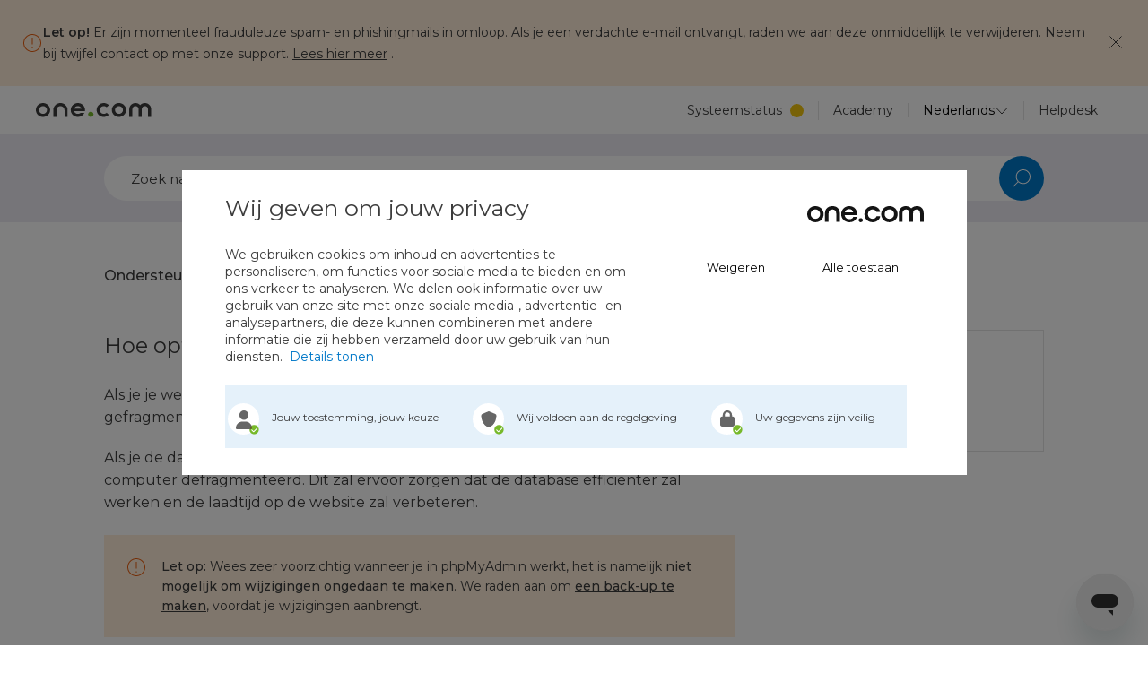

--- FILE ---
content_type: text/html; charset=utf-8
request_url: https://help.one.com/hc/nl/articles/115005585529-Hoe-optimaliseer-ik-een-database-in-phpMyAdmin
body_size: 12747
content:
<!DOCTYPE html>
<html dir="ltr" lang="nl">
<head>
  <meta charset="utf-8" />
  <!-- v26892 -->


  <title>Hoe optimaliseer ik een database in phpMyAdmin? &ndash; Ondersteuning | one.com</title>

  

  <meta name="description" content="Als je je website regelmatig update, zal de database gefragmenteerd raken. Een grote, gefragmenteerde database kan ervoor zorgen dat een..." /><meta property="og:image" content="https://help.one.com/hc/theming_assets/01JQ9CZA1VWJ6R3ZAM46TRVVFH" />
<meta property="og:type" content="website" />
<meta property="og:site_name" content="Ondersteuning | one.com" />
<meta property="og:title" content="Hoe optimaliseer ik een database in phpMyAdmin?" />
<meta property="og:description" content="Als je je website regelmatig update, zal de database gefragmenteerd raken. Een grote, gefragmenteerde database kan ervoor zorgen dat een website langzaam laadt.
Als je de database optimaliseert, wo..." />
<meta property="og:url" content="https://help.one.com/hc/nl/articles/115005585529-Hoe-optimaliseer-ik-een-database-in-phpMyAdmin" />
<link rel="canonical" href="https://help.one.com/hc/nl/articles/115005585529-Hoe-optimaliseer-ik-een-database-in-phpMyAdmin">
<link rel="alternate" hreflang="da" href="https://help.one.com/hc/da/articles/115005585529-Hvordan-optimerer-jeg-en-database-i-phpMyAdmin">
<link rel="alternate" hreflang="de" href="https://help.one.com/hc/de/articles/115005585529-Wie-optimiere-ich-eine-Datenbank-in-phpMyAdmin">
<link rel="alternate" hreflang="en-us" href="https://help.one.com/hc/en-us/articles/115005585529-How-do-I-optimise-a-database-in-phpMyAdmin">
<link rel="alternate" hreflang="es" href="https://help.one.com/hc/es/articles/115005585529--C%C3%B3mo-optimizo-una-base-de-datos-en-phpMyAdmin">
<link rel="alternate" hreflang="fi" href="https://help.one.com/hc/fi/articles/115005585529-Kuinka-tehostan-tietokantaa-phpMyAdminissa">
<link rel="alternate" hreflang="fr" href="https://help.one.com/hc/fr/articles/115005585529-Comment-optimiser-une-base-de-donn%C3%A9es-dans-phpMyAdmin">
<link rel="alternate" hreflang="it" href="https://help.one.com/hc/it/articles/115005585529-Come-ottimizzo-un-database-in-phpMyAdmin">
<link rel="alternate" hreflang="nl" href="https://help.one.com/hc/nl/articles/115005585529-Hoe-optimaliseer-ik-een-database-in-phpMyAdmin">
<link rel="alternate" hreflang="no" href="https://help.one.com/hc/no/articles/115005585529-Hvordan-optimaliserer-jeg-en-database-i-phpMyAdmin">
<link rel="alternate" hreflang="pt" href="https://help.one.com/hc/pt/articles/115005585529-Como-otimizar-uma-base-de-dados-no-phpMyAdmin">
<link rel="alternate" hreflang="sv" href="https://help.one.com/hc/sv/articles/115005585529-Hur-optimerar-jag-en-databas-i-phpMyAdmin">
<link rel="alternate" hreflang="x-default" href="https://help.one.com/hc/en-us/articles/115005585529-How-do-I-optimise-a-database-in-phpMyAdmin">

  <link rel="stylesheet" href="//static.zdassets.com/hc/assets/application-f34d73e002337ab267a13449ad9d7955.css" media="all" id="stylesheet" />
  <link rel="stylesheet" type="text/css" href="/hc/theming_assets/1202839/1230045/style.css?digest=43238860658705">

  <link rel="icon" type="image/x-icon" href="//static.zdassets.com/hc/assets/favicon.ico">

    

  <meta content="width=device-width" name="viewport" />
<link href="https://fonts.googleapis.com/css2?family=Montserrat:wght@400;500;600&display=swap" rel="stylesheet">
<!-- Google Tag Manager -->
<script>(function(w,d,s,l,i){w[l]=w[l]||[];w[l].push({'gtm.start':
new Date().getTime(),event:'gtm.js'});var f=d.getElementsByTagName(s)[0],
j=d.createElement(s),dl=l!='dataLayer'?'&l='+l:'';j.async=true;j.src=
'https://www.googletagmanager.com/gtm.js?id='+i+dl;f.parentNode.insertBefore(j,f);
})(window,document,'script','dataLayer','GTM-KQ4H');</script>
<!-- End Google Tag Manager -->
<script>window.lockIconAssetPath = "/hc/theming_assets/01JYP5ZM2JRYW1V26NMX5RP009"</script>
<script src="https://code.jquery.com/jquery-1.12.4.min.js"></script>
<script src=""></script>
<!-- Favicons -->
<link rel="apple-touch-icon" sizes="152x152" href="/hc/theming_assets/01HZP5Q5F9YPDDWZ71G49DJNT2">
<link rel="icon" type="image/png" sizes="48x48" href="/hc/theming_assets/01HZP5Q5BW4J21NAAA072JWGG7">
<link rel="icon" type="image/png" sizes="32x32" href="/hc/theming_assets/01HZP5Q5FPS56289701BDY5Q4B">
<link rel="icon" type="image/png" sizes="16x16" href="/hc/theming_assets/01J46FBG28YQZ67R1AAEF2FJE5">
  
</head>
<body class="">
  
  
  

  <!-- Google Tag Manager (noscript) -->
<noscript><iframe src="https://www.googletagmanager.com/ns.html?id=GTM-KQ4H" height="0" width="0" style="display:none;visibility:hidden"></iframe></noscript>
<!-- End Google Tag Manager (noscript) -->

<div class="alert-box" style="display:none;">
  <img class="alert-box__icon alert-box__icon--warning" src="/hc/theming_assets/01JYP5ZM75X2003SY12DTZH06H">
  <img class="alert-box__icon alert-box__icon--informational" src="/hc/theming_assets/01JYP5ZKK3ATHHPSAVBVYA5NRM">
  <img class="alert-box__icon alert-box__icon--notification" src="/hc/theming_assets/01JYP5ZKVZCNYN7N0HYX2J6X73">
  <img class="alert-box__icon alert-box__icon--alert" src="/hc/theming_assets/01JYP5ZJYMBVEXDSX3ACNR6576">
  <div class="alert-box__content"></div>
  <button class="alert-box__close">
    <img src="/hc/theming_assets/01JYP5ZMMVJMQ579ZJHAQRPBSV">
  </button>
</div>

<script>
  window.alertBoxConfig = {"enabled":true,"type":"warning","content":"<p><strong>Let op!</strong> Er zijn momenteel frauduleuze spam- en phishingmails in omloop. Als je een verdachte e-mail ontvangt, raden we aan deze onmiddellijk te verwijderen. Neem bij twijfel contact op met onze support. <a href=\"https://help.one.com/hc/nl/articles/4408604715409\" target=\"_self\">Lees hier meer</a> .</p>\n","centerText":true,"nonVisibleContent":"<p><span style=\"color: rgb(33,37,41);background-color: rgb(255,255,255);font-size: 14px;font-family: -apple-system, BlinkMacSystemFont, \"Segoe UI\", Roboto, Oxygen, Ubuntu, Cantarell, \"Fira Sans\", \"Droid Sans\", \"Helvetica Neue\", sans-serif;\"><strong>Let op!</strong> Er zijn momenteel frauduleuze spam- en phishingmails in omloop. Als je een verdachte e-mail ontvangt, raden we aan deze onmiddellijk te verwijderen. Neem bij twijfel contact op met onze support. </span><a href=\"https://help.one.com/hc/nl/articles/4408604715409\" target=\"_self\"><span style=\"color: rgb(13,110,253);background-color: rgb(255,255,255);font-size: 14px;font-family: -apple-system, BlinkMacSystemFont, \"Segoe UI\", Roboto, Oxygen, Ubuntu, Cantarell, \"Fira Sans\", \"Droid Sans\", \"Helvetica Neue\", sans-serif;\"><ins>Lees hier meer</ins></span></a><span style=\"color: rgb(33,37,41);background-color: rgb(255,255,255);font-size: 14px;font-family: -apple-system, BlinkMacSystemFont, \"Segoe UI\", Roboto, Oxygen, Ubuntu, Cantarell, \"Fira Sans\", \"Droid Sans\", \"Helvetica Neue\", sans-serif;\"> .</span>&nbsp;</p>\n"}
</script>

<script>
  (function() {
    const _c = window.alertBoxConfig
    const enabled = typeof _c.enabled === 'boolean' ? _c.enabled : false
    const type    =
      _c.type === 'informational' ||
      _c.type === 'notification'  ||
      _c.type === 'warning'
        ? 'alert-box--' + _c.type
        : 'alert-box--informational'
    const content = _c.content || ''
    const centerText = typeof _c.centerText === 'boolean' ? _c.centerText : true

    if (!enabled) return

    const box = $('.alert-box')
    box.show()
    box.addClass(type)
    box.css('text-align', centerText ? 'center' : 'left')
    $('.alert-box__content').html(content)
    $('.alert-box__close').click(function() { box.hide() })
  })()
</script>

<div class="header" id="site-header">
  <div class="header__container">
    <div class="header__container-left">
      <div class="header__burger-nav" id="header-burger-nav">
        <div></div>
        <div></div>
      </div>

      <div class="header__logo">  
        <a href="https://www.one.com" title="One.com">
          <img src="/hc/theming_assets/01JQ9CZA1VWJ6R3ZAM46TRVVFH" alt="One.com Logo" class="header__logo-image">
        </a>
      </div>
    </div>

    <div class="header__nav">  
      <ul>
        <li>
  <div id="header-system-status">
    <a href="https://status.one.com/">Systeemstatus</a>
  </div>
</li>
<li>
  <a href="https://www.one.com/nl/academy">Academy</a>
</li>
        <li>
          
<div class="locale-dropdown locale-dropdown--header">
  <button>
    <svg class="locale-dropdown__icon" xmlns="http://www.w3.org/2000/svg" width="24" height="24" viewBox="0 0 24 24" fill="none">
      <g id="24/Globe">
      <path id="Ellipse 54" d="M16.5 12C16.5 14.7006 15.9516 17.1209 15.0883 18.8475C14.2101 20.604 13.0893 21.5 12 21.5C10.9107 21.5 9.78993 20.604 8.91168 18.8475C8.04839 17.1209 7.5 14.7006 7.5 12C7.5 9.29937 8.04839 6.87912 8.91168 5.15254C9.78993 3.39605 10.9107 2.5 12 2.5C13.0893 2.5 14.2101 3.39605 15.0883 5.15254C15.9516 6.87912 16.5 9.29937 16.5 12Z" stroke="#3C3C3C"/>
      <path id="Oval" d="M21.5 12C21.5 17.2467 17.2467 21.5 12 21.5C6.75329 21.5 2.5 17.2467 2.5 12C2.5 6.75329 6.75329 2.5 12 2.5C17.2467 2.5 21.5 6.75329 21.5 12Z" stroke="#3C3C3C"/>
      <path id="Rectangle 87" d="M2 12L22 12V12L2 12V12Z" stroke="#3C3C3C"/>
      </g>
    </svg>
    <span>
      
        Nederlands
      
    </span>
    <svg class="locale-dropdown__arrow" width="16" height="16" viewBox="0 0 16 16" fill="none" xmlns="http://www.w3.org/2000/svg">
      <path d="M1.5 5.00001L8.00001 12L14.5 5" stroke="#3C3C3C"/>
    </svg>
  </button>
  <ul>
    
      <li>
        <a href="/hc/change_language/da?return_to=%2Fhc%2Fda%2Farticles%2F115005585529-Hvordan-optimerer-jeg-en-database-i-phpMyAdmin">
          
            Dansk
          
        </a>
      </li>
    
      <li>
        <a href="/hc/change_language/de?return_to=%2Fhc%2Fde%2Farticles%2F115005585529-Wie-optimiere-ich-eine-Datenbank-in-phpMyAdmin">
          
            Deutsch
          
        </a>
      </li>
    
      <li>
        <a href="/hc/change_language/en-us?return_to=%2Fhc%2Fen-us%2Farticles%2F115005585529-How-do-I-optimise-a-database-in-phpMyAdmin">
          
            English
          
        </a>
      </li>
    
      <li>
        <a href="/hc/change_language/es?return_to=%2Fhc%2Fes%2Farticles%2F115005585529--C%25C3%25B3mo-optimizo-una-base-de-datos-en-phpMyAdmin">
          
            Español
          
        </a>
      </li>
    
      <li>
        <a href="/hc/change_language/fi?return_to=%2Fhc%2Ffi%2Farticles%2F115005585529-Kuinka-tehostan-tietokantaa-phpMyAdminissa">
          
            Suomi
          
        </a>
      </li>
    
      <li>
        <a href="/hc/change_language/fr?return_to=%2Fhc%2Ffr%2Farticles%2F115005585529-Comment-optimiser-une-base-de-donn%25C3%25A9es-dans-phpMyAdmin">
          
            Français
          
        </a>
      </li>
    
      <li>
        <a href="/hc/change_language/it?return_to=%2Fhc%2Fit%2Farticles%2F115005585529-Come-ottimizzo-un-database-in-phpMyAdmin">
          
            Italiano
          
        </a>
      </li>
    
      <li>
        <a href="/hc/change_language/no?return_to=%2Fhc%2Fno%2Farticles%2F115005585529-Hvordan-optimaliserer-jeg-en-database-i-phpMyAdmin">
          
            Norsk
          
        </a>
      </li>
    
      <li>
        <a href="/hc/change_language/pt?return_to=%2Fhc%2Fpt%2Farticles%2F115005585529-Como-otimizar-uma-base-de-dados-no-phpMyAdmin">
          
            Português
          
        </a>
      </li>
    
      <li>
        <a href="/hc/change_language/pt-br?return_to=%2Fhc%2Fpt-br">
          
            Português do Brasil
          
        </a>
      </li>
    
      <li>
        <a href="/hc/change_language/sv?return_to=%2Fhc%2Fsv%2Farticles%2F115005585529-Hur-optimerar-jag-en-databas-i-phpMyAdmin">
          
            Svenska
          
        </a>
      </li>
    
  </ul>
</div>
        </li>
        <li>
          <a href="/hc/nl">Helpdesk</a>
        </li>
      </ul>
    </div>
  </div>
</div>

<script>
  (function() {
    // body elm
    const body = $('body');
    const headerBurgerNav = $('#header-burger-nav');

    headerBurgerNav.click(function() {
      body.toggleClass('mobile-menu-open');
    })
  })();
</script>

<script>
  // System status
  (function() {
    const systemStatus = $('#header-system-status');
    const cacheKey = 'statusPage.systemStatus';
    
    // indicator:  'none', 'minor', 'major', 'critical'
    
    const renderIndicator = indicator => {
      if (indicator === 'minor') {
        const dot = $('<span class="status-dot"></span>');
        dot.attr('style', 'background-color: #F1C40F;');
        systemStatus.append(dot);
      }
      else if (indicator === 'major' || indicator === 'critical') {
        const dot = $('<span class="status-dot"></span>');
        dot.attr('style', 'background-color: #D20019;');
        systemStatus.append(dot);
      }
    }

    function setCache(indicator) {
      const cacheEntry = {
        timestamp: Date.now(),
        indicator,
      };
      sessionStorage.setItem(cacheKey, JSON.stringify(cacheEntry));
    }

    function getFromCache() {
      const cacheExpiry = 2 * 60 * 1000; // 2 minutes
      const cachedData = sessionStorage.getItem(cacheKey);
      console.log(cachedData)
      if (cachedData) {
        const { timestamp, indicator } = JSON.parse(cachedData);
        if (Date.now() - timestamp < cacheExpiry) {
          return indicator;
        }
      }
      return null;
    }

    function fetchSystemStatus() {
      return fetch('https://status.one.com/api/v2/status.json')
        .then(response => response.json())
        .then(data => data.status.indicator);
    }

    function run() {
      const cachedIndicator = getFromCache();
      if (cachedIndicator) {
        renderIndicator(cachedIndicator);
      } else {
        fetchSystemStatus().then((indicator) => {
          renderIndicator(indicator);
          setCache(indicator);
        });
      }
    }

    run();

  })();
</script>

  <main role="main">
    <section class="subpage-hero">
	<div class="container">
		<form role="search" class="search" data-search="" data-instant="true" autocomplete="off" action="/hc/nl/search" accept-charset="UTF-8" method="get"><input type="hidden" name="utf8" value="&#x2713;" autocomplete="off" /><input type="search" name="query" id="query" placeholder="Zoeken" autocomplete="off" aria-label="Zoeken" />
<input type="submit" name="commit" value="Zoeken" /></form>
	</div>
</section>
<script>
	(function() {
		const searchPlaceholder = "Zoek naar antwoorden, handleidingen of tips"
		$('#query').attr('placeholder', searchPlaceholder)
	})();
</script>
<section class="breadcrumbs-section">
  <div class="container">
    <nav aria-label="Huidige locatie">
  <ol class="breadcrumbs">
    
      <li>
        
          <a href="/hc/nl">Ondersteuning | one.com</a>
        
      </li>
    
      <li>
        
          <a href="/hc/nl/categories/360002171437-Hosting">Hosting</a>
        
      </li>
    
      <li>
        
          <a href="/hc/nl/sections/115001491589-Databases">Databases</a>
        
      </li>
    
  </ol>
</nav>

  </div>
</section>

<div class="article-page">

	<div class="container">

		<article class="article-page__main">

			<section class="article-page__info">

				<header class="article-page__header">
					<h1 title="Hoe optimaliseer ik een database in phpMyAdmin?" class="article-page__title">
						<span>Hoe optimaliseer ik een database in phpMyAdmin?</span>
						
					</h1>
				</header>

				<div class="article-page__content">
					<div class="article-page__body">
						<p data-i18n="00-nNwji4LmQm">Als je je website regelmatig update, zal de database gefragmenteerd raken. Een grote, gefragmenteerde database kan ervoor zorgen dat een website langzaam laadt.</p>
<p data-i18n="01-RbttnfvGmD">Als je de database optimaliseert, wordt alle data gesorteerd net zoals wanneer je een computer defragmenteerd. Dit zal ervoor zorgen dat de database efficiënter zal werken en de laadtijd op de website zal verbeteren.</p>
<blockquote class="warning" data-i18n="07-pZg318TfP1">
<strong>Let op:</strong> Wees zeer voorzichtig wanneer je in phpMyAdmin werkt, het is namelijk <strong>niet mogelijk om wijzigingen ongedaan te maken</strong>. We raden aan om <a href="https://help.one.com/hc/nl/articles/115005593645">een back-up te maken</a>, voordat je wijzigingen aanbrengt.</blockquote>
<dl>
<dd><a href="#step-1" data-i18n="02-ZMAXFY2lRg">Stap 1 - Open de database in phpMyAdmin</a></dd>
<dd><a href="#step-2" data-i18n="03-YtIKBjnmOq">Stap 2 - Klik op databases in het menu bovenin het scherm.</a></dd>
<dd><a href="#step-3" data-i18n="04-wSsOwWqdAm">Stap 3 - Klik op de naam van de database die je wilt optimaliseren.</a></dd>
<dd><a href="#step-4" data-i18n="05-xzZvQDT9fs">Stap 4 - Selecteer de tabellen en optimize</a></dd>
<dd><a href="#step-5" data-i18n="06-Jfqe0EIy99">Stap 5 - Klaar!</a></dd>
</dl>
<hr>
<h2 id="step-1" data-i18n="07-aB07xVrJAI">Stap 1 - Open de database in phpMyAdmin</h2>
<p data-i18n="08-2fWoxdFYVM">Lees onze handleiding over <a href="https://help.one.com/hc/nl/articles/115005585509">hoe je toegang krijgt tot de database</a> als je niet weet hoe dit moet.</p>
<hr>
<h2 id="step-2" data-i18n="09-lmaDgNhWmC">Stap 2 - Klik op databases in het menu bovenin het scherm.</h2>
<p><br><img class="poscenter" src="/hc/article_attachments/27924028606481" alt="Database in phpMyAdmin"></p>
<hr>
<h2 id="step-3" data-i18n="10-ldu0kjVI9G">Stap 3 - Klik op de naam van de database die je wilt optimaliseren.</h2>
<p><br><img class="poscenter" src="/hc/article_attachments/27924028607121" alt="Click database"></p>
<hr>
<h2 id="step-4" data-i18n="11-9wWsUenU91">Stap 4 - Selecteer de tabellen en optimize</h2>
<p data-i18n="12-6X4eot84U7">Klik <strong>Check All</strong> om alle tables te selecteren, of selecteer handmatig alle tabbellen (tables) die je wilt optimaliseren.<br>Selecteer <strong>Optimize table</strong> in het dropdown menu</p>
<p><br><img class="poscenter" src="/hc/article_attachments/27924028605969" alt="Optimize the tables in your database"></p>
<hr>
<h2 id="step-5" data-i18n="13-monJwqKCpI">Stap 5 - Klaar!</h2>
<p data-i18n="14-fQECbSozRL">De database is geoptimaliseerd.</p>
<p><br><img class="poscenter" src="/hc/article_attachments/27924022665489" alt="Your tables have been successfully optimized"></p>
<hr>
<p data-i18n="15-My15uMLhdu"><strong>Gerelateerde artikelen:</strong></p>
<dl>
<dd><a href="https://help.one.com/hc/nl/articles/115005593645" data-i18n="16-qslZiAJjpu">Hoe maak ik een back-up van mijn database?</a></dd>
<dd><a href="https://help.one.com/hc/nl/articles/115005588189" data-i18n="17-fISUlrpaHz">Hoe importeer ik een database in phpMyAdmin?</a></dd>
</dl>
					</div>
					<script>
						// Redirect when article contains an <a> tag with an href and a data-redirect-article=true attribute
						(function() {
							const redirectTag = $('.article-page__body a[data-redirect-article=true').first()
							const href = redirectTag.attr('href')

							if (href) { window.location.replace(href) }
						})()
					</script>

					<div class="article__attachments">
						<ul class="attachments">
							
						</ul>
					</div>
				</div>
				
					<div class="article__votes">
						<span class="article-votes-question">Was dit artikel nuttig?</span>
						<div class="article-votes-controls" role='radiogroup'>
							<button type="button" class="button article-vote article-vote-up" data-helper="vote" data-item="article" data-type="up" data-id="115005585529" data-upvote-count="66" data-vote-count="94" data-vote-sum="38" data-vote-url="/hc/nl/articles/115005585529/vote" data-value="null" data-label="Aantal gebruikers dat dit nuttig vond: 66 van 94" data-selected-class="null" aria-label="Dit artikel was nuttig" aria-pressed="false">Ja</button>
							<button type="button" class="button article-vote article-vote-down" data-helper="vote" data-item="article" data-type="down" data-id="115005585529" data-upvote-count="66" data-vote-count="94" data-vote-sum="38" data-vote-url="/hc/nl/articles/115005585529/vote" data-value="null" data-label="Aantal gebruikers dat dit nuttig vond: 66 van 94" data-selected-class="null" aria-label="Dit artikel was niet nuttig" aria-pressed="false">Nee</button>
						</div>
					</div>
				
			</section>

			<section class="article-page__sidebar">
				<div class="article-page__upsell-box" id="upsell-box">
					
				</div>
				<div class="category-tree">
					<div class="category-tree__spinner">
						<div class="lds-ellipsis"><div></div><div></div><div></div><div></div></div>
					</div>
					<ul id="category-list">
					</ul>
				</div>
			</section>
		</article>
	</div>
</div>


<section class="contact-belt">
  <div class="container">
    <h2 class="contact-belt__heading">
      Kun je het antwoord niet vinden?
    </h2>
    <div class="contact-belt__channels">
      
  

  

  
    
      <div class="contact-belt__channel">
        <div class="contact-belt__channel-icon">
          <img src="/hc/theming_assets/01JYP5ZKMDE3W0GWY2Q75GFVTR">
        </div>
        <p class="contact-belt__channel-heading">
          Start een chat
        </p>
        <p class="contact-belt__channel-text">De snelste manier om contact op te nemen — op werkdagen van 09:00 tot 18:00.</p>
        <div class="contact-belt__channel-btn">
          <a class="button-secondary" onclick="zE('messenger', 'open');">
            Start chat
          </a>
        </div>
      </div>
    
  

  

  

  

  

  

  

  

  


      
        <div class="contact-belt__channel contact-belt__channel--email">
          <div class="contact-belt__channel-icon">
            <img src="/hc/theming_assets/01JYP5ZMVPPE85V1GZKPXHDWEA">
          </div>
          <p class="contact-belt__channel-heading">
            Stuur ons een e-mail
          </p>
          <p class="contact-belt__channel-text">We reageren zo snel mogelijk, meestal binnen 24 uur.</p>
          <div class="contact-belt__channel-btn">  
            <a href="/hc/nl/requests/new" class="button-secondary">
              Stuur een e-mail
            </a>
          </div>
        </div>
      

      

  

  

  
    
      <div class="contact-belt__channel">
        <div class="contact-belt__channel-icon">
          <img src="/hc/theming_assets/01JYP5ZK8GYTC330SA6JH9VJ7V">
        </div>
        <p class="contact-belt__channel-heading">
          Bellen kan ook!
        </p>
        <p class="contact-belt__channel-text">
          Beschikbaar op werkdagen van 09:00 tot 16:00.
        </p>
        <div class="contact-belt__channel-btn">
          <a href="tel:+31 20 899 02 86 / +32 7 848 27 55" class="button-secondary">
            Bel +31 20 899 02 86 / +32 7 848 27 55
          </a>
        </div>
      </div>
    
  

  

  

  

  

  

  

  

  

    </div>
  </div>
</section>

<script src="/hc/theming_assets/01JY6QBVZGPJMYTPTFKE0A4CA0"></script>

<script>
	window.renderArticleTree(115005585529)
</script>

<script>

	// Accordion
	(function() {
		const slideTime = 300;

		//// functions
		function closeAllOtherItems(allItems, item) {
			$(allItems).not(item).each(function() {
				const otherItem = $(this)
				const otherContent = otherItem.find('div').last()

				otherContent.slideUp(slideTime)
				otherItem.removeClass('active')
			})
		}

		function toggle(item) {
			const $item = $(item)
			const content = $item.find('div').last()
			const isOpen = $item.hasClass('active')
			if (isOpen) {
				content.slideUp(slideTime)
				$item.removeClass('active')
				return
			} else {
				content.slideDown(slideTime)
				$item.addClass('active')
			}
		}

		function open(item) {
			const $item = $(item)
			const content = $item.find('div').last()
			const isOpen = $item.hasClass('active')
			if (isOpen) return
			content.slideDown(slideTime)
			$item.addClass('active')
		}

		function scrollToAccordionItem(item) {
			const parent = item.parentElement

			// check if the parent is an accordion
			if (!parent.classList.contains('accordion')) return

			// Check if any of the accordion items are open
			const openItem = parent.querySelector('.active')
			const openItemIsChosen = openItem === item

			// If another than the chosen item is open, we should wait for the slide animation to finish before scrolling
			const delay = openItem && !openItemIsChosen ? slideTime : 0

			setTimeout(() => {
				item.scrollIntoView({ behavior: 'smooth' })
			}, delay)
		}

		// Accordion setup
		function accordionSetup() {
			document.querySelectorAll('.accordion').forEach(accordion => {
				const accordionItems = accordion.querySelectorAll(':scope > li')

				// Add listeners to the accordion items
				accordionItems.forEach(function(item) {
					const $item = $(item)
					const header = $item.find('div').first()

					header.on('click', function() {
						closeAllOtherItems(accordionItems, item)
						toggle(item)
					})
				})
			})
		}
			
		// Add listeners so anchor links can open accordion items
		function anchorLinksSetup() {
			Array.from(document.querySelectorAll('.article-page__body a'))
				.filter(link => {
					const href = link.getAttribute('href')
					if (!href) return false
					if (!href.startsWith('#')) return false
					
					// find the accordion item with the same id as the href
					const accordionItem = document.querySelector(href)
					
					if (!accordionItem) return false
					return accordionItem.parentElement.classList.contains('accordion')
				})
				.forEach(link => {
					link.addEventListener('click', function(event) {
						event.preventDefault()
						const href = link.getAttribute('href')
						const item = document.querySelector(href)

						if (!item) return
						
						// Scroll to the item
						scrollToAccordionItem(item)

						// Open the item
						const siblings = Array.from(item.parentElement.children)
						closeAllOtherItems(siblings, item)
						open(item)
					})
				})
		}

		// When page loads, check if there is a hash in the URL and open the corresponding accordion item
		function openAccordionItemFromHash() {
			// Get the hash from the URL
			const hash = window.location.hash
			if (!hash) return
			
			// Find the item with the hash
			const item = document.querySelector(hash)
			if (!item) return

			// Check if the item is inside an accordion
			const isAccordionItem = item.parentElement.classList.contains('accordion')
			if (!isAccordionItem) return

			// Scroll to the item
			scrollToAccordionItem(item)

			// Open the item
			const siblings = Array.from(item.parentElement.children)
			closeAllOtherItems(siblings, item)
			open(item)
		}

		// Run the setup functions
		accordionSetup()
		anchorLinksSetup()
		openAccordionItemFromHash()
	})();
</script>


<script>
	(function() {
		window.upsellBoxesConfig = {
  "upsell:wsb": {
    "bgColor": "#D9EBF7",
    "heading": "Maak moeiteloos je eigen website",
    "content": "Je eigen website maken is leuk! Zeker met onze gebruiksvriendelijke Website Builder. Ontwerp snel een mooie site met drag-and-drop en laat onze AI je stap voor stap helpen.",
    "buttonText": "Aan de slag",
    "buttonUrl": "https://www.one.com/nl/websitebuilder"
  },
  "upsell:mwp": {
    "bgColor": "#FFEDD9",
    "heading": "Sneller, veiliger, beter WordPress",
    "content": "Betere prestaties, extra beveiliging en automatische updates met onze Managed WP-add-on, via de ingebouwde Update Manager.",
    "buttonText": "Managed WP aanschaffen",
    "buttonUrl": "https://www.one.com/nl/wordpress-hosting/managed-wordpress"
  },
  "upsell:mail": {
    "bgColor": "#E3E0ED",
    "heading": "Professionele e-mail met je eigen domein",
    "content": "Maak een professioneel e-mailadres met je eigen domein en beheer eenvoudig je e-mails, afspraken en taken met onze Webmail en one.com Kalender — allemaal op één plek.",
    "buttonText": "Aan de slag",
    "buttonUrl": "https://www.one.com/en/email"
  },
  "upsell:shop": {
    "bgColor": "#DAEAE9",
    "heading": "Klaar om online te verkopen?",
    "content": "Maak je eigen webshop met het Business + E-commerce-pakket. Voeg producten of diensten toe, stel betalingen en verzending in en begin vandaag nog met verkopen!",
    "buttonText": "Aan de slag",
    "buttonUrl": "https://www.one.com/nl/online-shop"
  }
}
	})()
</script>
<script>
	(function() {
		const boxesConfig = window.upsellBoxesConfig || {}

		const boxIcons = {
			"upsell:wsb": "/hc/theming_assets/01JY6QC0W741J6ACPB3FV19CWZ",
			"upsell:mwp": "/hc/theming_assets/01JZ7WG40HPXP0X4KBY772ZV4A",
			"upsell:pwpc": "/hc/theming_assets/01JZ7WXHBZHESTQSV874XD9T69",
			"upsell:mail": "/hc/theming_assets/01JZ7WY052CM344GP9DAPAWJ6W",
			"upsell:shop": "/hc/theming_assets/01JZ7X2RSRTZSGEHR5WP52ECGD",
			"upsell:app": "/hc/theming_assets/01JZ88XEGWCTQTTKJXJDGJAFBX",
			"": "/hc/theming_assets/01JY6QC0W741J6ACPB3FV19CWZ",
			"": "/hc/theming_assets/01JY6QC0W741J6ACPB3FV19CWZ",
			"": "/hc/theming_assets/01JY6QC0W741J6ACPB3FV19CWZ",
			"": "/hc/theming_assets/01JY6QC0W741J6ACPB3FV19CWZ"
		}

		const articleLabels = "12 months,"
			.split(',')
			.map(label => label.trim())
			.filter(label => label) // Remove empty labels

		const config = Object.entries(boxesConfig).find(([label]) => {
			return articleLabels.includes(label)
		})

		if (!config) return

		const _config = {
			label: config[0],
			...config[1]
		}
		const icon = boxIcons[_config.label]
		const upsellBox = document.getElementById('upsell-box')
		const bgColor = _config.bgColor || '#D9EBF7'
		const buttonText = _config.buttonText || ''

		const html = `
			<div class="upsell-box" style="background-color: ${bgColor}">
				${icon ? `<div class="upsell-box__icon">
					<img src="${icon}" alt="${_config.label}">
				</div>` : ''}
				<h3 class="upsell-box__heading">${_config.heading || ''}</h3>
				<div class="upsell-box__content">${_config.content || ''}</div>
				<a id="upsell-box-cta" href="${_config.buttonUrl || ''}" class="button upsell-box__button button">${buttonText}</a>
			</div>
		`

		upsellBox.innerHTML = html
	})()
</script>
  </main>

  <footer class="site-footer" id="site-footer">
  <div class="site-footer__top">
    <div class="container">
      <div class="site-footer__top-inner">
        <div class="site-footer__socials">
          <a href="https://www.linkedin.com/company/one.com" target="_blank" rel="noopener noreferrer" title="Volg ons op LinkedIn">
  <div class="icon-linkedin"></div>
</a>
<a href="https://www.youtube.com/user/onecom/" target="_blank" rel="noopener noreferrer" title="Bekijk on op YouTube">
  <div class="icon-youtube"></div>
</a>
<a href="https://www.instagram.com/one.comglobal/" target="_blank" rel="noopener noreferrer" title="Volg ons op Instagram">
  <div class="icon-instagram"></div>
</a>
<a href="https://x.com/onecom" target="_blank" rel="noopener noreferrer" title="Volg ons op X">
  <div class="icon-x"></div>
</a>
<a href="https://www.facebook.com/Onecom" target="_blank" rel="noopener noreferrer" title="Vind ons leuk op Facebook">
  <div class="icon-facebook"></div>
</a>
<a href="https://www.pinterest.com/onecomglobal/" target="_blank" rel="noopener noreferrer" title="Volg ons op Pinterest">
  <div class="icon-pinterest"></div>
</a>
        </div>
        <div class="site-footer__language-selector">
          
<div class="locale-dropdown locale-dropdown--footer">
  <button>
    <svg class="locale-dropdown__icon" xmlns="http://www.w3.org/2000/svg" width="24" height="24" viewBox="0 0 24 24" fill="none">
      <g id="24/Globe">
      <path id="Ellipse 54" d="M16.5 12C16.5 14.7006 15.9516 17.1209 15.0883 18.8475C14.2101 20.604 13.0893 21.5 12 21.5C10.9107 21.5 9.78993 20.604 8.91168 18.8475C8.04839 17.1209 7.5 14.7006 7.5 12C7.5 9.29937 8.04839 6.87912 8.91168 5.15254C9.78993 3.39605 10.9107 2.5 12 2.5C13.0893 2.5 14.2101 3.39605 15.0883 5.15254C15.9516 6.87912 16.5 9.29937 16.5 12Z" stroke="#3C3C3C"/>
      <path id="Oval" d="M21.5 12C21.5 17.2467 17.2467 21.5 12 21.5C6.75329 21.5 2.5 17.2467 2.5 12C2.5 6.75329 6.75329 2.5 12 2.5C17.2467 2.5 21.5 6.75329 21.5 12Z" stroke="#3C3C3C"/>
      <path id="Rectangle 87" d="M2 12L22 12V12L2 12V12Z" stroke="#3C3C3C"/>
      </g>
    </svg>
    <span>
      
        Nederlands
      
    </span>
    <svg class="locale-dropdown__arrow" width="16" height="16" viewBox="0 0 16 16" fill="none" xmlns="http://www.w3.org/2000/svg">
      <path d="M1.5 5.00001L8.00001 12L14.5 5" stroke="#3C3C3C"/>
    </svg>
  </button>
  <ul>
    
      <li>
        <a href="/hc/change_language/da?return_to=%2Fhc%2Fda%2Farticles%2F115005585529-Hvordan-optimerer-jeg-en-database-i-phpMyAdmin">
          
            Dansk
          
        </a>
      </li>
    
      <li>
        <a href="/hc/change_language/de?return_to=%2Fhc%2Fde%2Farticles%2F115005585529-Wie-optimiere-ich-eine-Datenbank-in-phpMyAdmin">
          
            Deutsch
          
        </a>
      </li>
    
      <li>
        <a href="/hc/change_language/en-us?return_to=%2Fhc%2Fen-us%2Farticles%2F115005585529-How-do-I-optimise-a-database-in-phpMyAdmin">
          
            English
          
        </a>
      </li>
    
      <li>
        <a href="/hc/change_language/es?return_to=%2Fhc%2Fes%2Farticles%2F115005585529--C%25C3%25B3mo-optimizo-una-base-de-datos-en-phpMyAdmin">
          
            Español
          
        </a>
      </li>
    
      <li>
        <a href="/hc/change_language/fi?return_to=%2Fhc%2Ffi%2Farticles%2F115005585529-Kuinka-tehostan-tietokantaa-phpMyAdminissa">
          
            Suomi
          
        </a>
      </li>
    
      <li>
        <a href="/hc/change_language/fr?return_to=%2Fhc%2Ffr%2Farticles%2F115005585529-Comment-optimiser-une-base-de-donn%25C3%25A9es-dans-phpMyAdmin">
          
            Français
          
        </a>
      </li>
    
      <li>
        <a href="/hc/change_language/it?return_to=%2Fhc%2Fit%2Farticles%2F115005585529-Come-ottimizzo-un-database-in-phpMyAdmin">
          
            Italiano
          
        </a>
      </li>
    
      <li>
        <a href="/hc/change_language/no?return_to=%2Fhc%2Fno%2Farticles%2F115005585529-Hvordan-optimaliserer-jeg-en-database-i-phpMyAdmin">
          
            Norsk
          
        </a>
      </li>
    
      <li>
        <a href="/hc/change_language/pt?return_to=%2Fhc%2Fpt%2Farticles%2F115005585529-Como-otimizar-uma-base-de-dados-no-phpMyAdmin">
          
            Português
          
        </a>
      </li>
    
      <li>
        <a href="/hc/change_language/pt-br?return_to=%2Fhc%2Fpt-br">
          
            Português do Brasil
          
        </a>
      </li>
    
      <li>
        <a href="/hc/change_language/sv?return_to=%2Fhc%2Fsv%2Farticles%2F115005585529-Hur-optimerar-jag-en-databas-i-phpMyAdmin">
          
            Svenska
          
        </a>
      </li>
    
  </ul>
</div>
        </div>
      </div>
    </div>
  </div>
  <div class="site-footer__bottom">
    <div class="container">
      <div class="site-footer__bottom-inner">
        <div class="site-footer__copyright">
          © one.com 2025
        </div>
        <div class="site-footer__links">
          <ul>
  <li>
    <a href="https://www.one.com/nl/legal">Legal</a>
  </li>
  <li>
    <a href="https://www.one.com/nl/legal/algemene-voorwaarden">Algemene voorwaarden</a>
  </li>
  <li>
    <a href="https://www.one.com/nl/legal/privacy">Privacybeleid</a>
  </li>
  <li>
    <a href="https://www.one.com/nl/legal/cookies">Cookiebeleid</a>
  </li>
</ul>
        </div>
      </div>
    </div>
  </div>
</footer>

<div class="language-modal">
  <div class="language-modal__inner">
    <div class="language-modal__close">
      <img src="/hc/theming_assets/01JYP5ZMMVJMQ579ZJHAQRPBSV" alt="Close modal icon" class="close-language-modal">
    </div>
    <div class="language-modal__content">
      <div class="language-modal__icon">
        <img src="/hc/theming_assets/01JYP5ZKQK1MCWQR2YWR27A8DN" alt="Language modal icon">
      </div>
      <h2 class="language-modal__title">
        Je bekijkt onze site in het Engels
      </h2>

      <div class="language-modal__description">
        <p>De helpdesk is ook beschikbaar in andere talen. Kies de taal die jouw voorkeur heeft.</p>
      </div>

      <div class="language-modal__form">
        <label class="language-modal__label" for="language-select">
          Kies een taal
        </label>
        <div class="language-modal__select">
          <select id="language-select" name="language-select">
            <option value="/hc/change_language/nl?return_to=%2Fhc%2Fnl%2Farticles%2F115005585529-Hoe-optimaliseer-ik-een-database-in-phpMyAdmin" selected>
              
                Nederlands
              
            </option>
            
              <option value="/hc/change_language/da?return_to=%2Fhc%2Fda%2Farticles%2F115005585529-Hvordan-optimerer-jeg-en-database-i-phpMyAdmin">
                
                  Dansk
                
              </option>
            
              <option value="/hc/change_language/de?return_to=%2Fhc%2Fde%2Farticles%2F115005585529-Wie-optimiere-ich-eine-Datenbank-in-phpMyAdmin">
                
                  Deutsch
                
              </option>
            
              <option value="/hc/change_language/en-us?return_to=%2Fhc%2Fen-us%2Farticles%2F115005585529-How-do-I-optimise-a-database-in-phpMyAdmin">
                
                  English
                
              </option>
            
              <option value="/hc/change_language/es?return_to=%2Fhc%2Fes%2Farticles%2F115005585529--C%25C3%25B3mo-optimizo-una-base-de-datos-en-phpMyAdmin">
                
                  Español
                
              </option>
            
              <option value="/hc/change_language/fi?return_to=%2Fhc%2Ffi%2Farticles%2F115005585529-Kuinka-tehostan-tietokantaa-phpMyAdminissa">
                
                  Suomi
                
              </option>
            
              <option value="/hc/change_language/fr?return_to=%2Fhc%2Ffr%2Farticles%2F115005585529-Comment-optimiser-une-base-de-donn%25C3%25A9es-dans-phpMyAdmin">
                
                  Français
                
              </option>
            
              <option value="/hc/change_language/it?return_to=%2Fhc%2Fit%2Farticles%2F115005585529-Come-ottimizzo-un-database-in-phpMyAdmin">
                
                  Italiano
                
              </option>
            
              <option value="/hc/change_language/no?return_to=%2Fhc%2Fno%2Farticles%2F115005585529-Hvordan-optimaliserer-jeg-en-database-i-phpMyAdmin">
                
                  Norsk
                
              </option>
            
              <option value="/hc/change_language/pt?return_to=%2Fhc%2Fpt%2Farticles%2F115005585529-Como-otimizar-uma-base-de-dados-no-phpMyAdmin">
                
                  Português
                
              </option>
            
              <option value="/hc/change_language/pt-br?return_to=%2Fhc%2Fpt-br">
                
                  Português do Brasil
                
              </option>
            
              <option value="/hc/change_language/sv?return_to=%2Fhc%2Fsv%2Farticles%2F115005585529-Hur-optimerar-jag-en-databas-i-phpMyAdmin">
                
                  Svenska
                
              </option>
            
          </select>
        </div>
      </div>
    </div>
    <div class="language-modal__actions">
      <button class="button-tertiary close-language-modal">
         Annuleren
      </button>
      <button id="submit-language-modal" type="submit" class="button">
         Bevestigen
      </button>
    </div>
  </div>
</div>

<script>
  (function() {
    const body      = document.body;
    const locale    = (document.documentElement.lang || 'en-us').toLowerCase();
    const autoOpen  = locale === 'en-us' && true;

    function showModal() {
      body.classList.add('language-modal-open');
    }

    function closeModal() {
      body.classList.remove('language-modal-open');
      rememberModalClosed();
    }

    function rememberModalClosed() {
      localStorage.setItem('language-modal-closed', 'true');
    }

    function submit() {
      const select = document.getElementById('language-select');
      const url = select.value;

      if (url) {
        rememberModalClosed();
        window.location.href = url;
      } else {
        console.warn('No URL selected for language change.');
      }
    }

    function addListeners() {
      const closeModalElms = document.querySelectorAll('.close-language-modal');
      closeModalElms.forEach(elm => elm.addEventListener('click', closeModal));

      const submitButton = document.getElementById('submit-language-modal');
      submitButton.addEventListener('click', submit);
    }

    addListeners();

    if (autoOpen) {
      // Check if modal has been closed before
      const modalClosed = localStorage.getItem('language-modal-closed');
      if (modalClosed) {
        return;
      }

      showModal();
    }
  })();
</script>

<!-- Chat Widget v2 -->
<div id="chatwidget"></div>

<script src="/hc/theming_assets/01JY6QBVXJ79TBSTVBB1XRAER1"></script>

<script>
  const widgetId = "acfba02c-cb6e-4c69-84f0-3a122da1aa4e"
  const widgetLanguageSettings = {
    ['en-us']: true,
    da: true,
    nl: true,
    fi: true,
    fr: true,
    de: true,
    it: true,
    no: true,
    pt: true,
    es: true,
    sv: true
  }
  const enabled = widgetLanguageSettings[document.documentElement.lang] || widgetLanguageSettings['en-us']

  if (enabled && widgetId) {
    window.initZendeskWidget({
      widgetId,
      locale: document.documentElement.lang
    })
  }
</script>

<div class="preview-bar-toggle">
  <!-- Preview bar toggle button -->
  <button class="preview-bar-toggle__btn">
    <span class="preview-bar-toggle__btn-icon"></span>
  </button>
  <!-- Guide admin button -->
  <a href="/guide/admin" target="_blank" class="preview-bar-toggle__guide-btn"></a>
</div>

<script>
  (function() {
    const previewBarToggle = document.querySelector('.preview-bar-toggle')
    const btn              = document.querySelector('.preview-bar-toggle__btn')
    const previewBar       = document.querySelector('#preview-bar-container')

    if (previewBar) {
      previewBarToggle.style.display = 'block'
    }

    btn.addEventListener('click', function() {
      const isShown = previewBar.style.display === 'block'
      previewBar.style.display = isShown ? 'none' : 'block'
    })
  })()
</script>


  <!-- / -->

  
  <script src="//static.zdassets.com/hc/assets/nl.332c0df15a6f6c793243.js"></script>
  <script src="https://onecomhelp.zendesk.com/auth/v2/host/without_iframe.js" data-brand-id="1230045" data-return-to="https://help.one.com/hc/nl/articles/115005585529-Hoe-optimaliseer-ik-een-database-in-phpMyAdmin" data-theme="hc" data-locale="nl" data-auth-origin="1230045,true,true"></script>

  <script type="text/javascript">
  /*

    Greetings sourcecode lurker!

    This is for internal Zendesk and legacy usage,
    we don't support or guarantee any of these values
    so please don't build stuff on top of them.

  */

  HelpCenter = {};
  HelpCenter.account = {"subdomain":"onecomhelp","environment":"production","name":"group.one"};
  HelpCenter.user = {"identifier":"da39a3ee5e6b4b0d3255bfef95601890afd80709","email":null,"name":"","role":"anonymous","avatar_url":"https://assets.zendesk.com/hc/assets/default_avatar.png","is_admin":false,"organizations":[],"groups":[]};
  HelpCenter.internal = {"asset_url":"//static.zdassets.com/hc/assets/","web_widget_asset_composer_url":"https://static.zdassets.com/ekr/snippet.js","current_session":{"locale":"nl","csrf_token":null,"shared_csrf_token":null},"usage_tracking":{"event":"article_viewed","data":"[base64]","url":"https://help.one.com/hc/activity"},"current_record_id":"115005585529","current_record_url":"/hc/nl/articles/115005585529-Hoe-optimaliseer-ik-een-database-in-phpMyAdmin","current_record_title":"Hoe optimaliseer ik een database in phpMyAdmin?","current_text_direction":"ltr","current_brand_id":1230045,"current_brand_name":"one.com","current_brand_url":"https://onecomhelp.zendesk.com","current_brand_active":true,"current_path":"/hc/nl/articles/115005585529-Hoe-optimaliseer-ik-een-database-in-phpMyAdmin","show_autocomplete_breadcrumbs":true,"user_info_changing_enabled":false,"has_user_profiles_enabled":false,"has_end_user_attachments":true,"user_aliases_enabled":false,"has_anonymous_kb_voting":true,"has_multi_language_help_center":true,"show_at_mentions":false,"embeddables_config":{"embeddables_web_widget":false,"embeddables_help_center_auth_enabled":false,"embeddables_connect_ipms":false},"answer_bot_subdomain":"static","gather_plan_state":"subscribed","has_article_verification":true,"has_gather":true,"has_ckeditor":true,"has_community_enabled":false,"has_community_badges":true,"has_community_post_content_tagging":false,"has_gather_content_tags":true,"has_guide_content_tags":true,"has_user_segments":true,"has_answer_bot_web_form_enabled":true,"has_garden_modals":false,"theming_cookie_key":"hc-da39a3ee5e6b4b0d3255bfef95601890afd80709-2-preview","is_preview":false,"has_search_settings_in_plan":true,"theming_api_version":3,"theming_settings":{"logo":"/hc/theming_assets/01JQ9CZA1VWJ6R3ZAM46TRVVFH","category_1_id":"115000649709","category_1_icon":"/hc/theming_assets/01JYKHH85VM2JXFWPV8J0ZTNRA","category_2_id":"115000793929","category_2_icon":"/hc/theming_assets/01JZSXA5FJYD2GNEK94PQKBZDY","category_3_id":"115000824945","category_3_icon":"/hc/theming_assets/01JZ7WY052CM344GP9DAPAWJ6W","category_4_id":"115000796585","category_4_icon":"/hc/theming_assets/01JZSXBHY36KGB2NTJ4D425DWM","category_5_id":"360002171377","category_5_icon":"/hc/theming_assets/01JZ7WG40HPXP0X4KBY772ZV4A","category_6_id":"360002171397","category_6_icon":"/hc/theming_assets/01JZSXCAK455EM0GGXQDY20GZ8","category_7_id":"360002171417","category_7_icon":"/hc/theming_assets/01JZSXCKC4QGEVY68HHRT0VRAG","category_8_id":"360002171457","category_8_icon":"/hc/theming_assets/01JZSXZFHGXH5R0EEC1MYCCTMX","category_9_id":"360002171437","category_9_icon":"/hc/theming_assets/01JZSXJN13XEYHYS8FKQE91R9H","category_10_id":"115000793949","category_10_icon":"/hc/theming_assets/01JZSXJXNKY5DGZVENQ41JKYR9","category_11_id":"115000796605","category_11_icon":"/hc/theming_assets/01JZSXKA4AZBSSSY1RHZYV2NH2","category_12_id":"115000793909","category_12_icon":"/hc/theming_assets/01JZSXKVZ6MQNPYYEJHGH0ANQW","category_13_id":"13","category_13_icon":"/hc/theming_assets/01JY6QBXAT4DGX68C4P1Y31F3V","category_14_id":"14","category_14_icon":"/hc/theming_assets/01JY6QBXAT4DGX68C4P1Y31F3V","category_15_id":"15","category_15_icon":"/hc/theming_assets/01JY6QBXAT4DGX68C4P1Y31F3V","quick_guides_1_section_id":"37381063900945","quick_guides_1_icon":"/hc/theming_assets/01JY6QC099QEJSQ5GRY22N8GC9","quick_guides_2_section_id":"37381179717009","quick_guides_2_icon":"/hc/theming_assets/01K0SFSCNVHQ9CHKHSN6PFDPAR","upsell_box_1_label":"upsell:wsb","upsell_box_1_icon":"/hc/theming_assets/01JY6QC0W741J6ACPB3FV19CWZ","upsell_box_2_label":"upsell:mwp","upsell_box_2_icon":"/hc/theming_assets/01JZ7WG40HPXP0X4KBY772ZV4A","upsell_box_3_label":"upsell:pwpc","upsell_box_3_icon":"/hc/theming_assets/01JZ7WXHBZHESTQSV874XD9T69","upsell_box_4_label":"upsell:mail","upsell_box_4_icon":"/hc/theming_assets/01JZ7WY052CM344GP9DAPAWJ6W","upsell_box_5_label":"upsell:shop","upsell_box_5_icon":"/hc/theming_assets/01JZ7X2RSRTZSGEHR5WP52ECGD","upsell_box_6_label":"upsell:app","upsell_box_6_icon":"/hc/theming_assets/01JZ88XEGWCTQTTKJXJDGJAFBX","upsell_box_7_label":"","upsell_box_7_icon":"/hc/theming_assets/01JY6QC0W741J6ACPB3FV19CWZ","upsell_box_8_label":"","upsell_box_8_icon":"/hc/theming_assets/01JY6QC0W741J6ACPB3FV19CWZ","upsell_box_9_label":"","upsell_box_9_icon":"/hc/theming_assets/01JY6QC0W741J6ACPB3FV19CWZ","upsell_box_10_label":"","upsell_box_10_icon":"/hc/theming_assets/01JY6QC0W741J6ACPB3FV19CWZ","en_us_enable_phone_support":true,"da_enable_phone_support":false,"nl_enable_phone_support":true,"fi_enable_phone_support":false,"fr_enable_phone_support":false,"de_enable_phone_support":false,"it_enable_phone_support":false,"no_enable_phone_support":true,"pt_enable_phone_support":false,"es_enable_phone_support":true,"sv_enable_phone_support":false,"en_us_enable_phone_support_nr":true,"da_enable_phone_support_nr":false,"nl_enable_phone_support_nr":true,"fi_enable_phone_support_nr":false,"fr_enable_phone_support_nr":false,"de_enable_phone_support_nr":false,"it_enable_phone_support_nr":false,"no_enable_phone_support_nr":true,"pt_enable_phone_support_nr":false,"es_enable_phone_support_nr":true,"sv_enable_phone_support_nr":false,"widget_id":"acfba02c-cb6e-4c69-84f0-3a122da1aa4e","en_us_enable_widget":true,"da_enable_widget":true,"nl_enable_widget":true,"fi_enable_widget":true,"fr_enable_widget":true,"de_enable_widget":true,"it_enable_widget":true,"no_enable_widget":true,"pt_enable_widget":true,"es_enable_widget":true,"sv_enable_widget":true,"hidden_forms":"31002416244753,35191727308177","hidden_categories":"37381003372689","enable_english_language_modal":true},"has_pci_credit_card_custom_field":true,"help_center_restricted":false,"is_assuming_someone_else":false,"flash_messages":[],"user_photo_editing_enabled":true,"user_preferred_locale":"en-us","base_locale":"nl","login_url":"/hc/nl/signin?return_to=https%3A%2F%2Fhelp.one.com%2Fhc%2Fnl%2Farticles%2F115005585529-Hoe-optimaliseer-ik-een-database-in-phpMyAdmin","has_alternate_templates":true,"has_custom_statuses_enabled":true,"has_hc_generative_answers_setting_enabled":false,"has_generative_search_with_zgpt_enabled":false,"has_suggested_initial_questions_enabled":false,"has_guide_service_catalog":true,"has_service_catalog_search_poc":false,"has_service_catalog_itam":false,"has_csat_reverse_2_scale_in_mobile":false,"has_knowledge_navigation":false,"has_unified_navigation":false,"has_unified_navigation_eap_access":false,"has_csat_bet365_branding":false,"version":"v26892","dev_mode":false};
</script>

  
  
  <script src="//static.zdassets.com/hc/assets/hc_enduser-9d4172d9b2efbb6d87e4b5da3258eefa.js"></script>
  <script type="text/javascript" src="/hc/theming_assets/1202839/1230045/script.js?digest=43238860658705"></script>
  
</body>
</html>

--- FILE ---
content_type: image/svg+xml
request_url: https://help.one.com/hc/theming_assets/01JYP5ZKAWS38JKTW18DP4HT4D
body_size: 36
content:
<svg width="28" height="28" viewBox="0 0 28 28" fill="none" xmlns="http://www.w3.org/2000/svg">
<g id="circlefill/linkedin_circle_fill">
<path id="Combined Shape" fill-rule="evenodd" clip-rule="evenodd" d="M14 28C21.732 28 28 21.732 28 14C28 6.26801 21.732 0 14 0C6.26801 0 0 6.26801 0 14C0 21.732 6.26801 28 14 28ZM15.1484 11.2166H12.7193V19.1048H15.2504V15.2975C15.2504 14.2936 15.4516 13.3215 16.7703 13.3215C18.0691 13.3215 18.0874 14.4697 18.0874 15.3623V19.1048H20.6194V14.8832C20.6194 12.8104 20.1452 11.2166 17.5812 11.2166C16.3484 11.2166 15.5211 11.8546 15.1831 12.4599H15.1484V11.2166ZM8.33038 19.1048V11.2166H10.9637V19.1048H8.33038ZM9.64706 10.3402C10.3743 10.3402 10.9637 9.75156 10.9637 9.02546C10.9637 8.29937 10.3743 7.71077 9.64706 7.71077C8.91987 7.71077 8.33038 8.29937 8.33038 9.02546C8.33038 9.75156 8.91987 10.3402 9.64706 10.3402Z" fill="#3C3C3C"/>
</g>
</svg>

--- FILE ---
content_type: image/svg+xml
request_url: https://help.one.com/hc/theming_assets/01JYP5ZK8GYTC330SA6JH9VJ7V
body_size: 750
content:
<svg width="50" height="49" viewBox="0 0 50 49" fill="none" xmlns="http://www.w3.org/2000/svg">
<rect x="12.4165" y="5.625" width="22.7778" height="37.75" fill="white" stroke="#3C3C3C" stroke-miterlimit="1.5" stroke-linecap="square"/>
<path d="M22.4443 8.16675H25.1666" stroke="#3C3C3C" stroke-miterlimit="1.5" stroke-linecap="square"/>
<path d="M23.2939 41.5117C23.7631 41.5117 24.1435 41.1313 24.1435 40.6621C24.1435 40.1929 23.7631 39.8125 23.2939 39.8125C22.8247 39.8125 22.4443 40.1929 22.4443 40.6621C22.4443 41.1313 22.8247 41.5117 23.2939 41.5117Z" stroke="#3C3C3C" stroke-miterlimit="1.5" stroke-linecap="square"/>
<rect x="12.4165" y="10.3889" width="22.7778" height="27.5417" fill="#EDEDED" stroke="#3C3C3C" stroke-miterlimit="1.5" stroke-linecap="square"/>
<path d="M37.9075 46.2932C37.9075 46.2932 37.7425 46.0278 37.5682 45.7464C37.3042 45.3198 36.9282 44.9761 36.4834 44.7539C35.7553 44.3891 34.6035 43.8082 33.8369 43.4231C33.3287 43.1678 32.9134 42.7558 32.6529 42.2484C32.271 41.5049 31.6889 40.3737 31.2523 39.5253C30.9158 38.8707 31.1408 38.077 31.7619 37.7184C31.7619 37.7184 29.4214 33.6645 28.3489 31.8069C28.2098 31.5659 28.169 31.2802 28.237 31.0136C28.3049 30.747 28.476 30.5209 28.7112 30.3851C29.2014 30.1021 29.8335 30.2798 30.1236 30.7823C31.0779 32.4352 33.0006 35.7603 33.0006 35.7603C32.6842 35.2123 32.8608 34.5192 33.3954 34.2106C33.9301 33.9019 34.6186 34.0955 34.935 34.6435L35.1896 35.0845C35.0136 34.5799 35.208 34.0099 35.6783 33.7383C36.2129 33.4297 36.9015 33.6233 37.2178 34.1712L37.4817 34.6282C37.3057 34.1236 37.4988 33.5513 37.9691 33.2798C38.4793 32.9852 39.1322 33.1478 39.4644 33.6412L39.5729 33.8241C39.5729 33.8241 40.6874 35.7544 41.8478 37.7643C42.0762 38.1599 42.247 38.5888 42.3495 39.0328C42.5141 39.7381 42.768 40.8284 42.9042 41.4076C42.9663 41.6688 43.0634 41.919 43.1986 42.1531C43.3968 42.4965 43.6686 42.9671 43.6686 42.9671" fill="white"/>
<path d="M37.9075 46.2932C37.9075 46.2932 37.7425 46.0278 37.5682 45.7464C37.3042 45.3198 36.9282 44.9761 36.4834 44.7539C35.7553 44.3891 34.6035 43.8082 33.8369 43.4231C33.3287 43.1678 32.9134 42.7558 32.6529 42.2484C32.271 41.5049 31.6889 40.3737 31.2523 39.5253C30.9158 38.8707 31.1408 38.077 31.7619 37.7184M31.7619 37.7184C31.7619 37.7184 29.4214 33.6645 28.3489 31.8069C28.2098 31.5659 28.169 31.2802 28.237 31.0136C28.3049 30.747 28.476 30.5209 28.7112 30.3851C29.2014 30.1021 29.8335 30.2798 30.1236 30.7823C31.0779 32.4352 33.0006 35.7603 33.0006 35.7603C32.6842 35.2123 32.8608 34.5192 33.3954 34.2106C33.9301 33.9019 34.6186 34.0955 34.935 34.6435L35.1896 35.0845C35.0136 34.5799 35.208 34.0099 35.6783 33.7383C36.2129 33.4297 36.9015 33.6233 37.2178 34.1712L37.4817 34.6282C37.3057 34.1236 37.4988 33.5513 37.9691 33.2798C38.4793 32.9852 39.1322 33.1478 39.4644 33.6412L39.5729 33.8241C39.5729 33.8241 40.6874 35.7544 41.8478 37.7643C42.0762 38.1599 42.247 38.5888 42.3495 39.0328C42.5141 39.7381 42.768 40.8284 42.9042 41.4076C42.9663 41.6688 43.0634 41.919 43.1986 42.1531C43.3968 42.4965 43.6686 42.9671 43.6686 42.9671M31.7619 37.7184L33.165 40.1485" stroke="#3C3C3C" stroke-miterlimit="1.5"/>
<circle cx="23.7894" cy="24.4786" r="4.94444" fill="#76B82A" stroke="#3C3C3C" stroke-miterlimit="1.5" stroke-linecap="round" stroke-linejoin="round"/>
<path d="M22.1041 24.4404L23.3167 25.5177L25.5069 23.1389" stroke="#3C3C3C" stroke-miterlimit="1.5" stroke-linecap="square"/>
<path d="M7.81249 41.5139V41.9617C7.81249 43.0304 8.67793 43.8959 9.74663 43.8959H10.1944H9.74663C8.67793 43.8959 7.81249 44.7629 7.81249 45.83V46.2778V45.83C7.81249 44.7613 6.94705 43.8959 5.87835 43.8959H5.43054H5.87835C6.94705 43.8959 7.81249 43.0304 7.81249 41.9617V41.5139Z" fill="white" stroke="#3C3C3C" stroke-miterlimit="1.5" stroke-linejoin="bevel"/>
<path d="M40.8194 7.48608V7.99786C40.8194 9.21923 41.8085 10.2083 43.0298 10.2083H43.5416H43.0298C41.8085 10.2083 40.8194 11.1992 40.8194 12.4188V12.9305V12.4188C40.8194 11.1974 39.8303 10.2083 38.6089 10.2083H38.0972H38.6089C39.8303 10.2083 40.8194 9.21923 40.8194 7.99786V7.48608Z" fill="white" stroke="#3C3C3C" stroke-miterlimit="1.5" stroke-linejoin="bevel"/>
<path d="M38.0972 2.72217V3.106C38.0972 4.02203 38.839 4.76383 39.755 4.76383H40.1389H39.755C38.839 4.76383 38.0972 5.507 38.0972 6.42167V6.8055V6.42167C38.0972 5.50564 37.3554 4.76383 36.4394 4.76383H36.0555H36.4394C37.3554 4.76383 38.0972 4.02203 38.0972 3.106V2.72217Z" fill="white" stroke="#3C3C3C" stroke-miterlimit="1.5" stroke-linejoin="bevel"/>
</svg>

--- FILE ---
content_type: application/javascript
request_url: https://help.one.com/hc/theming_assets/01JY6QBVZGPJMYTPTFKE0A4CA0
body_size: 3848
content:
/*! For license information please see article_page.js.LICENSE.txt */
(()=>{"use strict";var t=function(){return new Promise((function(e){var r,n,o;r=[],n=$("html").attr("lang").toLowerCase(),o="/api/v2/help_center/".concat(n,"/sections.json?per_page=100"),$.ajax({url:o,context:document.body}).done((function(n){if(n){var o=r.concat(n.sections);if(null!==n.next_page)return t(o,n.next_page);e(o)}}))}))},e=function(){return new Promise((function(t){var r,n,o;r=[],n=$("html").attr("lang").toLowerCase(),o="/api/v2/help_center/".concat(n,"/categories.json?per_page=100"),$.ajax({url:o,context:document.body}).done((function(n){if(n){var o=r.concat(n.categories);if(null!==n.next_page)return e(o,n.next_page);t(o)}}))}))};function r(t){return r="function"==typeof Symbol&&"symbol"==typeof Symbol.iterator?function(t){return typeof t}:function(t){return t&&"function"==typeof Symbol&&t.constructor===Symbol&&t!==Symbol.prototype?"symbol":typeof t},r(t)}function n(){n=function(){return e};var t,e={},o=Object.prototype,i=o.hasOwnProperty,a="function"==typeof Symbol?Symbol:{},s=a.iterator||"@@iterator",c=a.asyncIterator||"@@asyncIterator",u=a.toStringTag||"@@toStringTag";function l(t,e,r,n){Object.defineProperty(t,e,{value:r,enumerable:!n,configurable:!n,writable:!n})}try{l({},"")}catch(t){l=function(t,e,r){return t[e]=r}}function f(e,r,n,o){var i=r&&r.prototype instanceof v?r:v,a=Object.create(i.prototype);return l(a,"_invoke",function(e,r,n){var o=1;return function(i,a){if(3===o)throw Error("Generator is already running");if(4===o){if("throw"===i)throw a;return{value:t,done:!0}}for(n.method=i,n.arg=a;;){var s=n.delegate;if(s){var c=E(s,n);if(c){if(c===p)continue;return c}}if("next"===n.method)n.sent=n._sent=n.arg;else if("throw"===n.method){if(1===o)throw o=4,n.arg;n.dispatchException(n.arg)}else"return"===n.method&&n.abrupt("return",n.arg);o=3;var u=h(e,r,n);if("normal"===u.type){if(o=n.done?4:2,u.arg===p)continue;return{value:u.arg,done:n.done}}"throw"===u.type&&(o=4,n.method="throw",n.arg=u.arg)}}}(e,n,new j(o||[])),!0),a}function h(t,e,r){try{return{type:"normal",arg:t.call(e,r)}}catch(t){return{type:"throw",arg:t}}}e.wrap=f;var p={};function v(){}function d(){}function y(){}var m={};l(m,s,(function(){return this}));var g=Object.getPrototypeOf,w=g&&g(g(O([])));w&&w!==o&&i.call(w,s)&&(m=w);var _=y.prototype=v.prototype=Object.create(m);function b(t){["next","throw","return"].forEach((function(e){l(t,e,(function(t){return this._invoke(e,t)}))}))}function x(t,e){function n(o,a,s,c){var u=h(t[o],t,a);if("throw"!==u.type){var l=u.arg,f=l.value;return f&&"object"==r(f)&&i.call(f,"__await")?e.resolve(f.__await).then((function(t){n("next",t,s,c)}),(function(t){n("throw",t,s,c)})):e.resolve(f).then((function(t){l.value=t,s(l)}),(function(t){return n("throw",t,s,c)}))}c(u.arg)}var o;l(this,"_invoke",(function(t,r){function i(){return new e((function(e,o){n(t,r,e,o)}))}return o=o?o.then(i,i):i()}),!0)}function E(e,r){var n=r.method,o=e.i[n];if(o===t)return r.delegate=null,"throw"===n&&e.i.return&&(r.method="return",r.arg=t,E(e,r),"throw"===r.method)||"return"!==n&&(r.method="throw",r.arg=new TypeError("The iterator does not provide a '"+n+"' method")),p;var i=h(o,e.i,r.arg);if("throw"===i.type)return r.method="throw",r.arg=i.arg,r.delegate=null,p;var a=i.arg;return a?a.done?(r[e.r]=a.value,r.next=e.n,"return"!==r.method&&(r.method="next",r.arg=t),r.delegate=null,p):a:(r.method="throw",r.arg=new TypeError("iterator result is not an object"),r.delegate=null,p)}function S(t){this.tryEntries.push(t)}function $(e){var r=e[4]||{};r.type="normal",r.arg=t,e[4]=r}function j(t){this.tryEntries=[[-1]],t.forEach(S,this),this.reset(!0)}function O(e){if(null!=e){var n=e[s];if(n)return n.call(e);if("function"==typeof e.next)return e;if(!isNaN(e.length)){var o=-1,a=function r(){for(;++o<e.length;)if(i.call(e,o))return r.value=e[o],r.done=!1,r;return r.value=t,r.done=!0,r};return a.next=a}}throw new TypeError(r(e)+" is not iterable")}return d.prototype=y,l(_,"constructor",y),l(y,"constructor",d),l(y,u,d.displayName="GeneratorFunction"),e.isGeneratorFunction=function(t){var e="function"==typeof t&&t.constructor;return!!e&&(e===d||"GeneratorFunction"===(e.displayName||e.name))},e.mark=function(t){return Object.setPrototypeOf?Object.setPrototypeOf(t,y):(t.__proto__=y,l(t,u,"GeneratorFunction")),t.prototype=Object.create(_),t},e.awrap=function(t){return{__await:t}},b(x.prototype),l(x.prototype,c,(function(){return this})),e.AsyncIterator=x,e.async=function(t,r,n,o,i){void 0===i&&(i=Promise);var a=new x(f(t,r,n,o),i);return e.isGeneratorFunction(r)?a:a.next().then((function(t){return t.done?t.value:a.next()}))},b(_),l(_,u,"Generator"),l(_,s,(function(){return this})),l(_,"toString",(function(){return"[object Generator]"})),e.keys=function(t){var e=Object(t),r=[];for(var n in e)r.unshift(n);return function t(){for(;r.length;)if((n=r.pop())in e)return t.value=n,t.done=!1,t;return t.done=!0,t}},e.values=O,j.prototype={constructor:j,reset:function(e){if(this.prev=this.next=0,this.sent=this._sent=t,this.done=!1,this.delegate=null,this.method="next",this.arg=t,this.tryEntries.forEach($),!e)for(var r in this)"t"===r.charAt(0)&&i.call(this,r)&&!isNaN(+r.slice(1))&&(this[r]=t)},stop:function(){this.done=!0;var t=this.tryEntries[0][4];if("throw"===t.type)throw t.arg;return this.rval},dispatchException:function(e){if(this.done)throw e;var r=this;function n(t){a.type="throw",a.arg=e,r.next=t}for(var o=r.tryEntries.length-1;o>=0;--o){var i=this.tryEntries[o],a=i[4],s=this.prev,c=i[1],u=i[2];if(-1===i[0])return n("end"),!1;if(!c&&!u)throw Error("try statement without catch or finally");if(null!=i[0]&&i[0]<=s){if(s<c)return this.method="next",this.arg=t,n(c),!0;if(s<u)return n(u),!1}}},abrupt:function(t,e){for(var r=this.tryEntries.length-1;r>=0;--r){var n=this.tryEntries[r];if(n[0]>-1&&n[0]<=this.prev&&this.prev<n[2]){var o=n;break}}o&&("break"===t||"continue"===t)&&o[0]<=e&&e<=o[2]&&(o=null);var i=o?o[4]:{};return i.type=t,i.arg=e,o?(this.method="next",this.next=o[2],p):this.complete(i)},complete:function(t,e){if("throw"===t.type)throw t.arg;return"break"===t.type||"continue"===t.type?this.next=t.arg:"return"===t.type?(this.rval=this.arg=t.arg,this.method="return",this.next="end"):"normal"===t.type&&e&&(this.next=e),p},finish:function(t){for(var e=this.tryEntries.length-1;e>=0;--e){var r=this.tryEntries[e];if(r[2]===t)return this.complete(r[4],r[3]),$(r),p}},catch:function(t){for(var e=this.tryEntries.length-1;e>=0;--e){var r=this.tryEntries[e];if(r[0]===t){var n=r[4];if("throw"===n.type){var o=n.arg;$(r)}return o}}throw Error("illegal catch attempt")},delegateYield:function(e,r,n){return this.delegate={i:O(e),r,n},"next"===this.method&&(this.arg=t),p}},e}function o(t,e){(null==e||e>t.length)&&(e=t.length);for(var r=0,n=Array(e);r<e;r++)n[r]=t[r];return n}function i(t,e,r,n,o,i,a){try{var s=t[i](a),c=s.value}catch(t){return void r(t)}s.done?e(c):Promise.resolve(c).then(n,o)}var a="article_tree.categories",s="article_tree.sections",c="article_tree.articles",u=function(t){return JSON.parse(sessionStorage.getItem(t))},l=function(t){return function(e){return function(t,e){return sessionStorage.setItem(t,JSON.stringify(e))}(t,e)||e}};function f(t,e,r,n,o,i){var a=$(".category-tree__spinner"),s=$("#category-list"),c="";t.forEach((function(t,a){var s=t.id===n;c+='<li class="category-item">',c+='<span class="category-item__title '+(s?"open":"")+'">'+t.name+'<span class="category-item__dropdown"></span></span>',c+='<ul class="section-list" style="'+(s?"display:flex":"")+'">',e.forEach((function(e,n){if(e.category_id===t.id){var a=e.id===o;c+='<li class="section-item">',c+='<span class="section-item__title">'+e.name+"</span>",c+='<ul class="article-list" style="'+(a?"display:flex":"")+'">',r.forEach((function(t,r){if(t.section_id===e.id){var n=t.id===i,o=!!t.user_segment_id;c+='<li class="article-item">',c+='<a class="article-item__title article-item__link '+(n?"article-item__title--open":"")+'" href="'+t.html_url+'">'+t.name+(o?'<img style="margin-left:5px;width:16px" src="'+window.lockIconAssetPath+'">':"")+"</a>",c+="</li>"}})),c+="</ul>",c+="</li>"}})),c+="</ul>",c+="</li>"})),s.append(c),a.hide(),$(".category-item__title").click((function(){var t=$(this).siblings(".section-list"),e=t.is(":visible");$(".category-item .section-list, .category-item .article-list").slideUp("fast"),$(".category-item__title").removeClass("open"),e?(t.slideUp("fast"),$(this).removeClass("open")):(t.slideDown("fast"),$(this).addClass("open"))})),$(".section-item__title").click((function(){var t=$(this).siblings(".article-list"),e=t.is(":visible");$(".section-item .article-list").slideUp("fast"),$(".section-item__title").removeClass("open"),e?(t.slideUp("fast"),$(this).removeClass("open")):(t.slideDown("fast"),$(this).addClass("open"))}))}function h(){var r;return r=n().mark((function r(i){var h,p,v,d,y,m,g,w,_,b,x,E,S,j,O;return n().wrap((function(r){for(;;)switch(r.prev=r.next){case 0:return h=$("html").attr("lang").toLowerCase(),sessionStorage.getItem("article_tree.locale")!==h&&(sessionStorage.removeItem("article_tree.locale"),sessionStorage.removeItem("article_tree.categories"),sessionStorage.removeItem("article_tree.sections"),sessionStorage.removeItem("article_tree.articles")),p=u(a),v=u(s),d=u(c),y=p?Promise.resolve(p):e().then(l(a)),m=v?Promise.resolve(v):t().then(l(s)),g=d?Promise.resolve(d):new Promise((function(t){!function e(r,n){var o=$("html").attr("lang").toLowerCase(),i=null!==n?n:"/api/v2/help_center/".concat(o,"/articles.json?per_page=100");return $.ajax({url:i,context:document.body}).done((function(n){if(n){var o=r.concat(n.articles);if(null!==n.next_page)return e(o,n.next_page);t(o)}}))}([],null)})).then(l(c)),sessionStorage.setItem("article_tree.locale",h),r.next=11,Promise.all([y,m,g]);case 11:w=r.sent,P=3,_=function(t){if(Array.isArray(t))return t}(n=w)||function(t,e){var r=null==t?null:"undefined"!=typeof Symbol&&t[Symbol.iterator]||t["@@iterator"];if(null!=r){var n,o,i,a,s=[],c=!0,u=!1;try{if(i=(r=r.call(t)).next,0===e){if(Object(r)!==r)return;c=!1}else for(;!(c=(n=i.call(r)).done)&&(s.push(n.value),s.length!==e);c=!0);}catch(t){u=!0,o=t}finally{try{if(!c&&null!=r.return&&(a=r.return(),Object(a)!==a))return}finally{if(u)throw o}}return s}}(n,P)||function(t,e){if(t){if("string"==typeof t)return o(t,e);var r={}.toString.call(t).slice(8,-1);return"Object"===r&&t.constructor&&(r=t.constructor.name),"Map"===r||"Set"===r?Array.from(t):"Arguments"===r||/^(?:Ui|I)nt(?:8|16|32)(?:Clamped)?Array$/.test(r)?o(t,e):void 0}}(n,P)||function(){throw new TypeError("Invalid attempt to destructure non-iterable instance.\nIn order to be iterable, non-array objects must have a [Symbol.iterator]() method.")}(),b=_[0],x=_[1],E=_[2],S=E.find((function(t){return t.id===i})),j=x.find((function(t){return t.id===S.section_id})),O=b.find((function(t){return t.id===j.category_id})),f(b,x,E,O.id,j.id,S.id);case 20:case"end":return r.stop()}var n,P}),r)})),h=function(){var t=this,e=arguments;return new Promise((function(n,o){var a=r.apply(t,e);function s(t){i(a,n,o,s,c,"next",t)}function c(t){i(a,n,o,s,c,"throw",t)}s(void 0)}))},h.apply(this,arguments)}!function(){try{t=$(".article-vote-up"),e=$(".article-vote-down"),r="vote-given",n=function(){var n,o;n="true"===t.attr("aria-pressed"),o="true"===e.attr("aria-pressed"),n||o?(t.addClass(r),e.addClass(r)):(t.removeClass(r),e.removeClass(r))},(o=new MutationObserver(n)).observe(t[0],{attributes:!0}),o.observe(e[0],{attributes:!0}),n()}catch(t){console.error(t)}var t,e,r,n,o}(),window.renderArticleTree=function(t){!function(t){h.apply(this,arguments)}(t)}})();